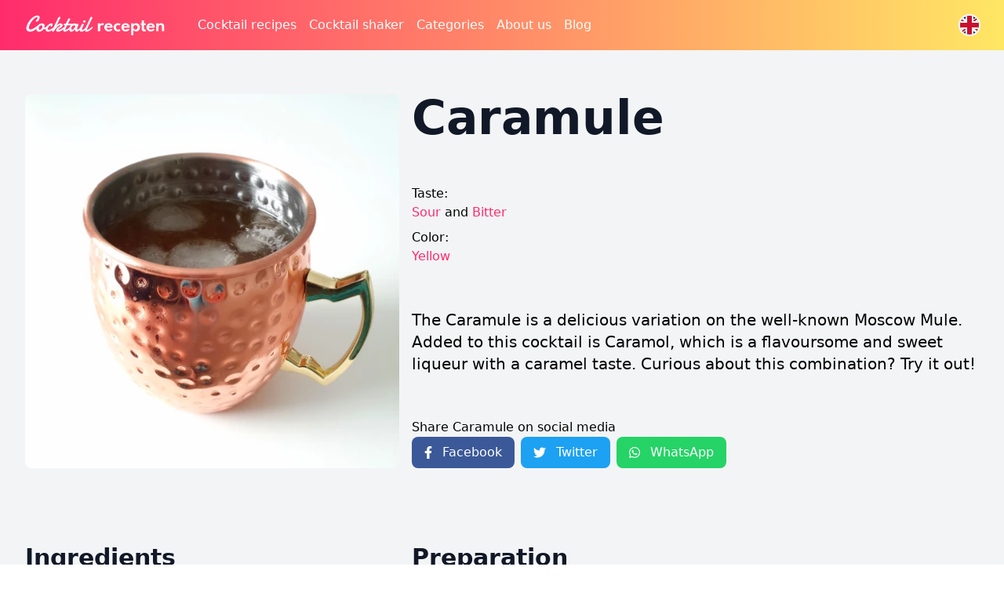

--- FILE ---
content_type: text/html; charset=UTF-8
request_url: https://cocktailrecepten.com/en/recipe/caramule
body_size: 14458
content:
<!DOCTYPE html>
<html lang="en">
    <head>
        <meta charset="utf-8">
        <meta name="viewport" content="width=device-width, initial-scale=1">
        <meta name="csrf-token" content="hMz1X1dbAo6mjcjR827y8ItwBMansdKCb6wCmt3X">

        <!-- Meta tags -->
                <script type="application/ld+json">
            {
                "@context": "https://schema.org/",
                "@type": "Recipe",
                "name": "Caramule",
                "image": [
                    "https://cocktailrecepten.com/storage/uploads/images/recipes/caramule-l_1672137154.webp"
                ],
                                    "aggregateRating": {
                        "@type": "AggregateRating",
                        "ratingValue": "5",
                        "reviewCount": "2"
                    },
                                "datePublished": "2021-03-07 01:18:04",
                "description": "The Caramule is a delicious variation on the well-known Moscow Mule. Added to this cocktail is Caramol, which is a flavoursome and sweet liqueur with a caramel taste. Curious about this combination? Try it out!",
                "prepTime": "PT5M",
                "totalTime": "PT5M",
                "cookTime": "PT5M",
                "recipeYield": "1",
                "recipeCuisine": "Cocktails",
                "recipeCategory": "drinks",
                "keywords": "cocktail, recept, recipe, cocktails, Caramule, ",
                "recipeIngredient": [
                                            "3 drops Angostura bitters"
                                                    ,
                                                                    "10 ml Lemon juice"
                                                    ,
                                                                    "200 ml Ginger beer"
                                                    ,
                                                                    "50 ml Caramol"
                                                            ],
                "recipeInstructions": [
                                            {
                            "@type": "HowToStep",
                            "text": "Take a copper mug and put some ice cubes in it."
                        }
                                                    ,
                                                                    {
                            "@type": "HowToStep",
                            "text": "Pour in the Caramol and also the lemon juice."
                        }
                                                    ,
                                                                    {
                            "@type": "HowToStep",
                            "text": "Add the ginger beer and season with the angostura bitters."
                        }
                                                    ,
                                                                    {
                            "@type": "HowToStep",
                            "text": "Stir once and enjoy!"
                        }
                                                            ], 
                "author": {
                    "@type": "Person",
                    "name": "Cocktailrecepten.com"
                },
                "nutrition": {
                    "@type": "NutritionInformation",
                    "calories": "120"
                }
            }
        </script>
            <meta http-equiv="X-UA-Compatible" content="IE=edge">
<meta name="theme-color" content="#21242a"/>
<meta name="mobile-web-app-capable" content="yes">
<meta name="apple-mobile-web-app-capable" content="yes">

<meta name="title" content="Recipe for a Caramule cocktail">
<meta name="description" content="Recipe for the tastiest Caramule cocktail.">
<meta name="keywords" content="Caramule recipe, Caramule, cocktail, recipe, cocktails, recipes, cocktail recipes, alcohol, liqour, ingredients">
<meta name="robots" content="index, follow" />

<meta property="og:title" content="Recipe for a Caramule cocktail"/>
<meta property="og:image" content="https://cocktailrecepten.com/storage/uploads/images/recipes/caramule-l_1672137154.webp"/>
<meta property="og:url" content="https://cocktailrecepten.com/en/recipe/caramule" />
<meta property="og:site_name" content="Cocktail recepten"/>
<meta property="og:description" content="Recipe for the tastiest Caramule cocktail."/>
<meta property="og:type" content="recipe"/>

<meta name="twitter:card" content="summary">
<meta name="twitter:description" content="Recipe for the tastiest Caramule cocktail.">
<meta name="twitter:title" content="Recipe for a Caramule cocktail">
<meta name="twitter:image" content="https://cocktailrecepten.com/storage/uploads/images/recipes/caramule-l_1672137154.webp" />

<link rel="apple-touch-icon" sizes="57x57" href="/images/icons/device/apple-icon-57x57.png">
<link rel="apple-touch-icon" sizes="60x60" href="/images/icons/device/apple-icon-60x60.png">
<link rel="apple-touch-icon" sizes="72x72" href="/images/icons/device/apple-icon-72x72.png">
<link rel="apple-touch-icon" sizes="76x76" href="/images/icons/device/apple-icon-76x76.png">
<link rel="apple-touch-icon" sizes="114x114" href="/images/icons/device/apple-icon-114x114.png">
<link rel="apple-touch-icon" sizes="120x120" href="/images/icons/device/apple-icon-120x120.png">
<link rel="apple-touch-icon" sizes="144x144" href="/images/icons/device/apple-icon-144x144.png">
<link rel="apple-touch-icon" sizes="152x152" href="/images/icons/device/apple-icon-152x152.png">
<link rel="apple-touch-icon" sizes="180x180" href="/images/icons/device/apple-icon-180x180.png">
<link rel="icon" type="image/png" sizes="192x192"  href="/images/icons/device/android-icon-192x192.png">
<link rel="icon" type="image/png" sizes="32x32" href="/images/icons/device/favicon-32x32.png">
<link rel="icon" type="image/png" sizes="96x96" href="/images/icons/device/favicon-96x96.png">
<link rel="icon" type="image/png" sizes="16x16" href="/images/icons/device/favicon-16x16.png">

<link rel="canonical" href="https://cocktailrecepten.com/en/recipe/caramule"/>

<link rel="manifest" href="/manifest.json" crossorigin="use-credentials">
<meta name="msapplication-TileColor" content="#ffffff">
<meta name="msapplication-TileImage" content="/ms-icon-144x144.png">
<meta name="theme-color" content="#ffffff">

<!-- Impact -->
<meta name='ir-site-verification-token' value='-887889013'>
        <title>Cocktail recepten - Recipe for a Caramule cocktail</title>

        <!-- Fonts -->
        <!-- Regular -->
        <link rel="preload" href="/fonts/nunito/nunito-regular.woff" as="font" type="font/woff" crossorigin="anonymous">
        <link href="/fonts/nunito/nunito-regular.woff" type="font/woff" crossorigin="anonymous">
        <link rel="preload" href="/fonts/nunito/nunito-regular.woff2" as="font" type="font/woff2" crossorigin="anonymous">
        <link href="/fonts/nunito/nunito-regular.woff2" type="font/woff2" crossorigin="anonymous">
        
        <!-- 600 -->
        <link rel="preload" href="/fonts/nunito/nunito-600.woff" as="font" type="font/woff" crossorigin="anonymous">
        <link href="/fonts/nunito/nunito-600.woff" type="font/woff" crossorigin="anonymous">
        <link rel="preload" href="/fonts/nunito/nunito-600.woff2" as="font" type="font/woff2" crossorigin="anonymous">
        <link href="/fonts/nunito/nunito-600.woff2" type="font/woff2" crossorigin="anonymous">
        
        <!-- 700 -->
        <link rel="preload" href="/fonts/nunito/nunito-700.woff" as="font" type="font/woff" crossorigin="anonymous">
        <link href="/fonts/nunito/nunito-700.woff" type="font/woff" crossorigin="anonymous">
        <link rel="preload" href="/fonts/nunito/nunito-700.woff2" as="font" type="font/woff2" crossorigin="anonymous">
        <link href="/fonts/nunito/nunito-700.woff2" type="font/woff2" crossorigin="anonymous">

        <!-- Scripts -->
        <link rel="preload" as="style" href="https://cocktailrecepten.com/build/assets/app.b97e2255.css" /><link rel="stylesheet" href="https://cocktailrecepten.com/build/assets/app.b97e2255.css" />
        <!-- Google Scripts -->
		<script async src="https://www.googletagmanager.com/gtag/js?id=G-DGMMS3D5WY"></script>
	<link rel="modulepreload" href="https://cocktailrecepten.com/build/assets/analytics.2525f884.js" /><script type="module" src="https://cocktailrecepten.com/build/assets/analytics.2525f884.js" defer></script>    </head>
    <body class="antialiased">
        <div class="min-h-screen bg-gray-100">
            <div id="menu-wrapper" class="fixed w-full overflow-hidden bg-gradient z-10">
    <div class="max-w-7xl mx-auto">
        <div class="relative">
            <div class="relative py-3 px-4 sm:px-6 lg:px-8">
                <nav class="relative flex items-center justify-between sm:h-10 md:flex-row lg:justify-start">
                    <div class="flex items-center flex-grow flex-shrink-0 md:flex-grow-0">
                        <div class="flex items-center justify-between w-full md:w-auto">
                            <a href="https://cocktailrecepten.com/en">
                                <span class="sr-only">Homepage</span>
                                <svg id="a" xmlns="http://www.w3.org/2000/svg" width="180px" fill="#fff" viewBox="0 0 191.45 31.51"><defs><style>.e{isolation:isolate;}</style></defs><g id="b" class="e"><path class="d" d="M101.72,13.51v1.51c.16-.29,1.31-1.84,3.21-1.84,1.29,0,2.15,.57,2.15,.57l-1.25,2.56s-.68-.51-1.8-.51c-1.88,0-2.31,1.86-2.31,2.27v5.91h-3.03V13.51h3.03Z"/><path class="d" d="M113.14,13.18c3.15,0,5.59,2.07,5.59,5.5,0,.14-.02,.45-.02,.45h-8.12c0,1.88,1.49,2.76,2.82,2.76s2.03-.35,2.91-1.39l2.19,1.1c-1.15,1.9-3.03,2.7-5.32,2.7-3.15,0-5.73-2.5-5.73-5.59s2.56-5.54,5.69-5.54Zm2.64,4.26c-.16-1.19-1.21-2.07-2.56-2.07-1.49,0-2.48,.98-2.56,2.07h5.12Z"/><path class="d" d="M125.8,13.18c2.35,0,3.54,1.02,3.54,1.02l-1.06,2.09s-.78-.63-2.05-.63c-1.68,0-3.01,1.35-3.01,3.09s1.33,3.09,3.01,3.09c1.27,0,2.05-.63,2.05-.63l1.06,2.09s-1.19,1.02-3.54,1.02c-3.07,0-5.77-2.43-5.77-5.57s2.7-5.57,5.77-5.57Z"/><path class="d" d="M136.19,13.18c3.15,0,5.59,2.07,5.59,5.5,0,.14-.02,.45-.02,.45h-8.12c0,1.88,1.49,2.76,2.82,2.76s2.03-.35,2.91-1.39l2.19,1.1c-1.15,1.9-3.03,2.7-5.32,2.7-3.15,0-5.73-2.5-5.73-5.59s2.56-5.54,5.69-5.54Zm2.64,4.26c-.16-1.19-1.21-2.07-2.56-2.07-1.49,0-2.48,.98-2.56,2.07h5.12Z"/><path class="d" d="M150.48,24.31c-1.55,0-2.86-.72-3.68-1.76v6.75h-3.03V13.51h3.03v1.33c.86-1.02,2.13-1.66,3.68-1.66,3.05,0,5.24,2.46,5.24,5.57s-2.19,5.57-5.24,5.57Zm-.86-8.55c-1.64,0-2.91,1.23-2.91,2.99s1.23,2.99,2.91,2.99,2.91-1.25,2.91-2.99-1.27-2.99-2.91-2.99Z"/><path class="d" d="M158.19,13.51v-3.93h3.03v3.93h2.31v2.29h-2.31v4.24c0,1.04,.27,1.58,.94,1.58,.53,0,.96-.33,.96-.33l.74,2.44s-1.02,.59-2.39,.59c-2.66,0-3.27-1.98-3.27-3.72v-4.79h-1.37v-2.29h1.37Z"/><path class="d" d="M170.28,13.18c3.15,0,5.59,2.07,5.59,5.5,0,.14-.02,.45-.02,.45h-8.12c0,1.88,1.49,2.76,2.82,2.76s2.03-.35,2.91-1.39l2.19,1.1c-1.15,1.9-3.03,2.7-5.32,2.7-3.15,0-5.73-2.5-5.73-5.59s2.56-5.54,5.69-5.54Zm2.64,4.26c-.16-1.19-1.21-2.07-2.56-2.07-1.49,0-2.48,.98-2.56,2.07h5.12Z"/><path class="d" d="M180.94,13.51v1.19c.8-.92,1.96-1.51,3.11-1.51,2.15,0,4.5,1.12,4.5,3.97v6.83h-3.03v-6.02c0-1.33-.78-2.44-2.19-2.44-1.29,0-2.39,1.13-2.39,2.27v6.18h-3.03V13.51h3.03Z"/></g><g id="c" class="e"><path class="d" d="M19.68,5.57c0,.27-.04,.59-.12,.96-.08,.37-.21,.76-.36,1.17-.16,.4-.35,.8-.57,1.2-.22,.4-.47,.76-.76,1.08-.29,.32-.6,.58-.93,.77-.33,.2-.69,.3-1.08,.3-.09,0-.21,0-.35-.02-.14-.02-.29-.05-.43-.1s-.27-.14-.37-.24c-.1-.11-.15-.25-.15-.43,0-.12,.03-.26,.1-.41,.06-.16,.18-.34,.35-.55,.18-.2,.37-.43,.58-.7,.21-.27,.39-.55,.56-.85,.17-.3,.31-.59,.42-.87,.11-.29,.17-.54,.17-.77,0-.29-.07-.51-.2-.69-.13-.17-.36-.26-.69-.26-.42,0-.9,.14-1.43,.41-.53,.28-1.09,.65-1.67,1.14-.58,.48-1.17,1.05-1.77,1.69-.6,.64-1.18,1.33-1.74,2.07-.56,.73-1.09,1.5-1.59,2.29-.5,.79-.93,1.57-1.3,2.35-.37,.77-.66,1.52-.87,2.23s-.32,1.36-.32,1.94c0,.72,.19,1.29,.58,1.73s1.02,.65,1.9,.65c.41,0,1.03-.16,1.84-.48,.82-.32,1.5-.64,2.04-.96,.55-.32,1.1-.67,1.65-1.06,.56-.39,1.08-.76,1.59-1.12,.5-.36,.96-.68,1.37-.97,.41-.29,.75-.49,1.02-.61,.05-.04,.11-.06,.18-.06,.15,0,.25,.12,.3,.36,.05,.24,.08,.51,.08,.82,0,.17-.02,.37-.07,.61s-.18,.52-.42,.83c-.11,.13-.31,.34-.61,.65-.29,.3-.66,.65-1.11,1.03-.44,.38-.95,.78-1.52,1.2s-1.19,.79-1.85,1.14c-.66,.34-1.52,.68-2.57,1.02-1.05,.33-1.96,.5-2.74,.5-.92,0-1.7-.11-2.35-.33-.65-.22-1.18-.53-1.59-.92-.41-.39-.72-.86-.91-1.41-.19-.55-.29-1.14-.29-1.79,0-.81,.12-1.67,.37-2.6,.25-.92,.59-1.86,1.03-2.82,.44-.95,.96-1.91,1.56-2.86,.6-.95,1.27-1.87,1.99-2.74,.72-.87,1.49-1.68,2.31-2.43,.82-.75,1.65-1.4,2.51-1.95,.86-.55,1.72-.98,2.58-1.3,.87-.31,1.72-.47,2.55-.47,.41,0,.81,.05,1.18,.14,.37,.09,.7,.24,.98,.45,.28,.21,.5,.48,.66,.82,.16,.34,.24,.76,.24,1.25Z"/><path class="d" d="M22.85,13.48c.37,0,.77,.05,1.2,.15,.43,.1,.82,.27,1.19,.5,.36,.24,.67,.55,.91,.94,.24,.39,.36,.87,.36,1.44,0,.3-.04,.63-.12,1.01s-.2,.77-.35,1.19c.1,.12,.21,.2,.34,.25s.27,.07,.41,.07c.21,0,.44-.06,.69-.18,.25-.12,.51-.27,.77-.46,.27-.19,.53-.4,.8-.63,.27-.24,.52-.47,.75-.71,.24-.24,.45-.46,.64-.67,.19-.21,.35-.39,.48-.54,.07-.07,.15-.1,.25-.1,.14,0,.26,.07,.37,.21s.16,.34,.16,.6-.08,.55-.23,.89c-.15,.33-.44,.68-.85,1.05-.24,.26-.51,.55-.81,.89-.3,.33-.63,.65-.97,.94-.34,.29-.7,.55-1.08,.75-.37,.21-.75,.31-1.12,.31-.26,0-.5-.04-.75-.12s-.49-.21-.73-.38c-.35,.55-.76,1.05-1.21,1.51s-.96,.84-1.51,1.17c-.56,.32-1.16,.58-1.8,.76-.64,.18-1.33,.27-2.06,.27-.28,0-.6-.05-.96-.16-.36-.11-.71-.29-1.04-.54-.33-.25-.61-.58-.83-.98s-.34-.9-.34-1.48c0-.39,.06-.87,.19-1.42,.13-.55,.32-1.12,.58-1.7s.59-1.17,.99-1.74c.4-.58,.87-1.09,1.42-1.55s1.18-.83,1.89-1.11c.71-.28,1.5-.42,2.36-.42Zm-.77,2.6c-.46,0-.91,.12-1.34,.35-.43,.23-.81,.54-1.14,.92-.33,.38-.59,.81-.79,1.28-.2,.48-.3,.97-.3,1.47,0,.19,.01,.39,.04,.61,.03,.22,.09,.43,.18,.62,.09,.19,.23,.35,.41,.48,.18,.13,.41,.19,.71,.19,.45,0,.89-.12,1.32-.36,.43-.24,.81-.56,1.14-.94,.33-.39,.6-.83,.8-1.32,.2-.49,.29-.99,.29-1.49,0-.2-.01-.4-.04-.61s-.08-.41-.18-.58c-.09-.18-.23-.32-.41-.44-.18-.11-.42-.17-.72-.17Z"/><path class="d" d="M37.27,14.84c0,.31-.04,.64-.1,1.01s-.18,.72-.34,1.04c-.16,.32-.36,.6-.61,.81s-.55,.32-.92,.32c-.2,0-.32-.03-.38-.09-.05-.06-.08-.16-.08-.31,0-.09,0-.22,0-.39,0-.17,0-.34,0-.49,0-.18-.02-.33-.07-.45-.05-.12-.17-.18-.37-.18-.23,0-.48,.09-.76,.26-.28,.17-.56,.4-.84,.67-.28,.28-.55,.59-.82,.94s-.5,.7-.72,1.06c-.21,.36-.38,.71-.5,1.04-.12,.33-.18,.62-.18,.86,0,.34,.12,.61,.36,.81,.24,.2,.57,.29,.98,.29,.44,0,.92-.07,1.42-.22s1-.33,1.5-.56c.5-.23,.98-.47,1.44-.74,.46-.27,.88-.52,1.26-.76,.38-.24,.7-.45,.95-.62s.42-.28,.5-.32c.16-.08,.31-.12,.44-.12,.12,0,.22,.03,.3,.08,.08,.05,.15,.12,.2,.19,.05,.07,.08,.15,.1,.24,.02,.08,.03,.15,.03,.21,0,.09,0,.19-.03,.32-.02,.12-.09,.26-.22,.42-.05,.06-.21,.21-.48,.45-.27,.24-.62,.52-1.05,.85-.43,.32-.92,.67-1.48,1.04s-1.15,.71-1.79,1.01c-.63,.3-1.29,.56-1.97,.76-.68,.2-1.35,.3-2.01,.3-.5,0-.95-.08-1.34-.24s-.72-.37-.98-.64c-.27-.27-.47-.59-.6-.95-.14-.36-.21-.75-.21-1.15,0-.44,.1-.95,.31-1.53,.21-.58,.49-1.16,.86-1.76s.79-1.19,1.28-1.77,1.03-1.1,1.6-1.55c.58-.45,1.18-.82,1.8-1.09,.62-.28,1.26-.41,1.9-.41,.22,0,.42,.02,.61,.07,.19,.05,.36,.13,.5,.23,.14,.1,.26,.24,.34,.42,.08,.18,.13,.39,.13,.63Z"/><path class="d" d="M42.45,16.65c.37-.38,.77-.76,1.19-1.14,.42-.38,.86-.72,1.31-1.02,.46-.3,.94-.54,1.44-.73s1.03-.28,1.58-.28c.32,0,.66,.04,1,.11s.66,.19,.94,.36,.51,.38,.69,.65c.18,.27,.27,.59,.27,.97,0,.63-.15,1.2-.44,1.71-.29,.51-.67,.97-1.13,1.37-.46,.4-.98,.76-1.54,1.07-.57,.31-1.12,.57-1.66,.79-.14,.06-.27,.14-.38,.23-.12,.09-.22,.19-.3,.29-.08,.1-.15,.21-.2,.31-.05,.1-.07,.19-.07,.26,0,.12,.04,.22,.11,.3,.07,.08,.2,.12,.39,.12,.36,0,.78-.07,1.24-.22s1-.37,1.62-.67c.62-.3,1.32-.68,2.11-1.14,.79-.46,1.71-1.01,2.74-1.64,.17-.1,.32-.15,.47-.15,.19,0,.33,.07,.44,.21s.16,.32,.16,.55c0,.28-.1,.59-.3,.94-.2,.35-.54,.68-1.01,1-.66,.4-1.33,.82-2.02,1.25-.69,.43-1.4,.83-2.13,1.19s-1.48,.65-2.24,.89c-.77,.23-1.55,.35-2.36,.35-1.4,0-2.1-.61-2.1-1.82,0-.64,.14-1.2,.41-1.69,.27-.49,.6-.91,.99-1.28,.39-.36,.79-.68,1.22-.94,.42-.26,.79-.49,1.09-.7,.24-.14,.46-.29,.66-.44,.21-.16,.39-.32,.55-.49,.16-.17,.29-.34,.38-.51,.09-.17,.14-.35,.14-.52,0-.29-.13-.43-.4-.43-.98,0-2.36,.95-4.13,2.85-.4,.43-.77,.85-1.11,1.26-.33,.41-.65,.81-.94,1.2s-.57,.77-.83,1.14-.53,.72-.78,1.06c-.77,.87-1.45,1.3-2.05,1.3-.29,0-.49-.05-.62-.16s-.19-.3-.19-.58v-.12s0-.08,.01-.13c.02-.2,.1-.5,.25-.9s.33-.86,.55-1.37c.22-.51,.47-1.06,.74-1.64,.27-.58,.54-1.15,.8-1.7,.27-.56,.52-1.08,.75-1.56,.24-.49,.43-.89,.59-1.22l4.66-9.52c.06-.13,.15-.25,.27-.37s.26-.22,.41-.32c.15-.09,.31-.17,.49-.22s.35-.08,.52-.08c.44,0,.75,.08,.92,.25,.17,.17,.26,.37,.26,.6,0,.22-.05,.44-.16,.68-.1,.24-.22,.46-.36,.66-.41,.74-.82,1.52-1.23,2.35s-.81,1.68-1.22,2.53-.81,1.7-1.22,2.53c-.41,.83-.83,1.62-1.25,2.35Z"/><path class="d" d="M57.03,16c-.36,.71-.71,1.4-1.03,2.07-.32,.67-.63,1.3-.92,1.87-.12,.24-.23,.51-.35,.82-.11,.31-.17,.58-.17,.82,0,.14,.03,.25,.1,.33,.06,.08,.17,.12,.32,.12,.21,0,.47-.06,.78-.18,.32-.12,.65-.29,1.02-.49,.36-.2,.75-.43,1.15-.69,.4-.26,.8-.53,1.19-.81,.39-.28,.76-.56,1.11-.84,.35-.28,.67-.54,.94-.77,.16-.11,.3-.16,.44-.16,.17,0,.3,.07,.41,.22,.11,.15,.16,.33,.16,.56s-.05,.46-.16,.69c-.11,.24-.31,.47-.59,.69-.64,.58-1.29,1.13-1.94,1.65s-1.3,.98-1.95,1.38c-.64,.4-1.28,.72-1.91,.95-.63,.24-1.24,.35-1.83,.35-.39,0-.72-.05-.99-.16s-.48-.25-.64-.43-.28-.39-.35-.63c-.07-.24-.1-.5-.1-.78,0-.49,.08-1,.25-1.54,.17-.53,.35-1.01,.56-1.43,.29-.61,.59-1.21,.88-1.82,.29-.6,.57-1.18,.85-1.73h-.63c-.55,0-.93-.09-1.14-.27-.21-.18-.31-.38-.31-.6,0-.1,.03-.22,.1-.36,.06-.14,.16-.28,.28-.4,.12-.12,.27-.23,.45-.32,.18-.09,.38-.13,.61-.13h1.59l3.11-6.18c.2-.37,.44-.64,.73-.8,.29-.16,.59-.24,.91-.24,.29,0,.57,.08,.81,.24,.25,.16,.37,.42,.37,.78,0,.19-.04,.38-.13,.57-.08,.19-.19,.42-.33,.67-.09,.17-.2,.37-.32,.6-.13,.23-.26,.48-.41,.74-.14,.26-.29,.53-.44,.82-.15,.29-.3,.56-.45,.83-.33,.63-.69,1.29-1.06,1.99h4.81c.24,0,.45,.01,.65,.04,.2,.02,.37,.07,.51,.15s.25,.17,.33,.3c.08,.13,.12,.3,.12,.52,0,.11-.02,.22-.05,.32s-.1,.21-.19,.29c-.09,.09-.22,.16-.38,.22s-.37,.1-.63,.12l-6.14,.04Z"/><path class="d" d="M76.49,19.96c-.18,.17-.41,.4-.71,.69-.3,.3-.63,.61-1.01,.96s-.78,.69-1.21,1.04c-.43,.35-.87,.67-1.31,.95-.45,.29-.89,.52-1.32,.7-.43,.18-.84,.27-1.22,.27-.34,0-.64-.07-.89-.22s-.45-.34-.61-.58c-.16-.24-.28-.5-.36-.8-.08-.3-.12-.61-.12-.92,0-.21,.02-.41,.04-.61,.03-.2,.08-.39,.15-.57-.3,.41-.65,.84-1.04,1.28-.39,.44-.81,.84-1.25,1.2-.45,.36-.92,.65-1.4,.89-.49,.23-.98,.35-1.48,.35-.26,0-.55-.05-.89-.16-.34-.1-.66-.27-.97-.51-.31-.24-.56-.54-.77-.92-.21-.37-.31-.83-.31-1.37,0-.4,.06-.89,.18-1.45,.12-.56,.31-1.14,.56-1.75,.25-.6,.57-1.2,.96-1.79s.85-1.12,1.38-1.59,1.14-.85,1.82-1.14c.68-.29,1.44-.44,2.27-.44,.43,0,.81,.05,1.14,.16,.33,.11,.6,.23,.83,.35,.26,.16,.48,.33,.68,.52,.17-.09,.34-.17,.52-.25,.15-.07,.3-.13,.46-.18s.3-.08,.42-.08c.37,0,.68,.1,.92,.31s.35,.43,.35,.68c0,.07,0,.12-.01,.16-.05,.19-.13,.42-.23,.71-.1,.29-.22,.6-.35,.95s-.26,.71-.39,1.09-.25,.75-.36,1.11c-.11,.36-.2,.71-.27,1.03-.07,.32-.1,.59-.1,.82,0,.29,.05,.54,.15,.73,.1,.19,.27,.29,.5,.29,.15,0,.32-.05,.52-.14,.2-.09,.42-.22,.66-.38,.24-.16,.48-.34,.73-.54s.49-.41,.73-.61c.55-.49,1.14-1.05,1.76-1.68,.16-.13,.31-.19,.46-.19,.2,0,.36,.1,.49,.29s.2,.41,.2,.64c0,.28-.09,.51-.28,.69Zm-10.23-3.81c-.46,0-.91,.12-1.34,.35-.43,.24-.82,.55-1.15,.93-.33,.38-.6,.81-.8,1.29-.2,.48-.29,.96-.29,1.44,0,.2,.01,.4,.04,.61,.02,.21,.08,.41,.17,.58,.09,.18,.21,.32,.38,.44,.16,.12,.38,.18,.66,.18,.22,0,.47-.1,.76-.29,.29-.19,.59-.44,.9-.74,.31-.3,.61-.63,.91-.99,.29-.36,.56-.71,.8-1.06,.24-.34,.43-.65,.58-.93,.15-.28,.22-.48,.22-.6,0-.19-.06-.36-.19-.51s-.29-.28-.47-.39-.39-.19-.6-.24-.4-.08-.55-.08Z"/><path class="d" d="M76.88,14.76c.17-.28,.36-.47,.58-.59,.22-.12,.44-.18,.66-.18,.37,0,.7,.12,.97,.36,.27,.24,.41,.55,.41,.92,0,.09-.02,.18-.04,.27-.01,.09-.05,.18-.1,.27-.14,.26-.25,.47-.34,.65-.09,.18-.17,.34-.24,.49-.07,.15-.15,.3-.21,.45-.07,.15-.15,.32-.25,.53-.12,.25-.25,.51-.4,.8-.15,.29-.29,.59-.42,.89-.13,.31-.25,.61-.34,.9-.09,.3-.14,.57-.14,.81,0,.27,.07,.44,.2,.52,.13,.08,.32,.13,.57,.13,.28,0,.56-.06,.86-.18s.6-.27,.91-.46c.3-.19,.6-.4,.9-.64,.29-.24,.57-.48,.83-.73,.26-.25,.5-.48,.72-.71,.22-.23,.41-.43,.55-.6,.2-.19,.39-.28,.59-.28,.18,0,.32,.08,.43,.24,.11,.16,.17,.36,.17,.6,0,.23-.06,.47-.17,.72-.11,.26-.3,.5-.55,.72-.5,.51-1.01,1-1.54,1.47-.52,.47-1.06,.88-1.6,1.24s-1.09,.65-1.65,.86c-.55,.22-1.11,.33-1.67,.33-.8,0-1.42-.2-1.88-.61-.46-.41-.69-1.04-.69-1.91,0-.45,.06-.9,.19-1.33,.13-.43,.28-.85,.46-1.26s.36-.8,.56-1.18c.2-.38,.36-.74,.5-1.08,.05-.13,.14-.32,.26-.59s.25-.54,.39-.81c.16-.32,.33-.67,.5-1.03Zm1.62-3.32c0-.23,.04-.46,.12-.7,.08-.24,.21-.46,.38-.66,.17-.2,.38-.36,.63-.49s.55-.19,.89-.19c.57,0,.97,.11,1.2,.33,.23,.22,.34,.5,.34,.83,0,.19-.04,.39-.11,.62-.07,.23-.18,.44-.33,.63s-.34,.35-.58,.48c-.24,.13-.52,.19-.84,.19-.61,0-1.04-.1-1.28-.29s-.38-.45-.41-.76Z"/><path class="d" d="M84.51,19.95c-.11,.23-.21,.49-.32,.79-.1,.3-.15,.57-.15,.8,0,.15,.03,.27,.09,.35,.06,.09,.17,.13,.34,.13,.21,0,.46-.06,.77-.18,.31-.12,.64-.29,1-.49,.36-.2,.73-.43,1.12-.69,.39-.26,.77-.53,1.16-.81,.38-.28,.75-.56,1.1-.84,.35-.28,.66-.54,.94-.77,.08-.07,.17-.12,.28-.15,.11-.03,.2-.04,.28-.04,.2,0,.36,.07,.49,.21s.19,.32,.19,.55c0,.21-.07,.44-.21,.69s-.38,.51-.72,.75c-.63,.58-1.26,1.13-1.9,1.65s-1.28,.98-1.91,1.38c-.63,.4-1.26,.72-1.89,.95-.62,.24-1.23,.35-1.82,.35-.4,0-.74-.05-1.01-.16-.27-.11-.49-.26-.65-.44-.16-.19-.28-.41-.35-.66-.07-.26-.1-.53-.1-.81,0-.48,.07-.98,.21-1.48s.31-.97,.51-1.4c.34-.77,.69-1.53,1.05-2.29,.35-.76,.68-1.45,.97-2.08l4.47-9.52c.18-.38,.42-.65,.72-.81,.3-.16,.6-.24,.91-.24s.58,.08,.83,.25c.25,.17,.38,.44,.38,.81,0,.18-.04,.36-.13,.56s-.19,.41-.32,.63c-.25,.46-.54,1.03-.88,1.7s-.7,1.4-1.09,2.18c-.39,.79-.79,1.61-1.2,2.46-.41,.85-.81,1.68-1.2,2.49s-.75,1.57-1.09,2.29c-.34,.72-.63,1.35-.88,1.88Z"/></g></svg>                            </a>
                            <div class="-mr-2 flex items-center md:hidden">
                                <button id="menu-open" type="button" class="bg-white rounded-md p-2 inline-flex items-center justify-center text-gray-400 hover:text-gray-500 hover:bg-gray-100" aria-expanded="false">
                                    <span class="sr-only">Open the main menu</span>
                                    <svg class="h-6 w-6" xmlns="http://www.w3.org/2000/svg" fill="none" viewBox="0 0 24 24" stroke-width="2" stroke="currentColor" aria-hidden="true">
                                        <path stroke-linecap="round" stroke-linejoin="round" d="M4 6h16M4 12h16M4 18h16"></path>
                                    </svg>
                                </button>
                            </div>
                        </div>
                    </div>
                    <div class="hidden md:grow md:flex md:ml-10 md:space-x-4 align-middle">
                        <a href="https://cocktailrecepten.com/en/recipes" class="font-normal text-base text-white hover:underline hover:underline-offset-4">Cocktail recipes</a>
<a href="https://cocktailrecepten.com/en/shaker" class="font-normal text-base text-white hover:underline hover:underline-offset-4">Cocktail shaker</a>
<a href="https://cocktailrecepten.com/en/categories" class="font-normal text-base text-white hover:underline hover:underline-offset-4">Categories</a>
<a href="https://cocktailrecepten.com/en/about-us" class="font-normal text-base text-white hover:underline hover:underline-offset-4">About us</a>
<a href="https://cocktailrecepten.com/blog/" class="font-normal text-base text-white hover:underline hover:underline-offset-4">Blog</a> 
                    </div>
                    <div class="hidden md:flex justify-items-end md:space-x-4 align-middle">
                        <div class="relative inline-block text-left">
        <div class="h-6 w-6 rounded-full ring-2 ring-white overflow-hidden">
            <button type="button" class="h-6 w-6 overflow-hidden" id="menu-lang-toggle" aria-expanded="false" aria-haspopup="true">
                <svg xmlns="http://www.w3.org/2000/svg" id="flag-icons-gb" class="position-relative -ml-2 -mt-2 w-10 h-10 rounded-full" viewBox="0 0 640 480" alt="" aria-hidden="true">
        <path fill="#012169" d="M0 0h640v480H0z"/>
        <path fill="#FFF" d="m75 0 244 181L562 0h78v62L400 241l240 178v61h-80L320 301 81 480H0v-60l239-178L0 64V0h75z"/>
        <path fill="#C8102E" d="m424 281 216 159v40L369 281h55zm-184 20 6 35L54 480H0l240-179zM640 0v3L391 191l2-44L590 0h50zM0 0l239 176h-60L0 42V0z"/>
        <path fill="#FFF" d="M241 0v480h160V0H241zM0 160v160h640V160H0z"/>
        <path fill="#C8102E" d="M0 193v96h640v-96H0zM273 0v480h96V0h-96z"/>
    </svg>
                <span class="sr-only">Language selection, selected <span lang="en">English</span></span>
            </button>
        </div>
        <div class="hidden origin-top-right absolute -right-6 mt-2 rounded-md shadow-lg bg-white ring-1 ring-black ring-opacity-5 divide-y divide-gray-100 z-30"  role="menu" aria-orientation="vertical" aria-labelledby="menu-button" tabindex="-1" id="menu-lang">
                                                                                                <a href="/recept/caramule" hreflang="nl" class="text-gray-700 block px-4 py-2 text-sm" role="menuitem">
                            <svg xmlns="http://www.w3.org/2000/svg" id="flag-icons-nl" class="position-relative w-10 h-10" viewBox="0 0 640 480" alt="" aria-hidden="true">
        <path fill="#21468b" d="M0 0h640v480H0z"/>
        <path fill="#fff" d="M0 0h640v320H0z"/>
        <path fill="#ae1c28" d="M0 0h640v160H0z"/>
    </svg>
                            <span class="sr-only" lang="nl">Nederlands</span>
                        </a>
                                                                                    </div>
    </div>
                    </div>
                </nav>
            </div>
            <div id="menu-mobile" class="absolute z-10 top-0 inset-x-0 p-2 transition transform origin-top-right hidden md:hidden">
                <div class="rounded-lg shadow-md bg-white ring-1 ring-black ring-opacity-5 overflow-hidden">
                    <div class="px-5 pt-4 flex items-center justify-between">
                        <div>
                            <svg id="a" xmlns="http://www.w3.org/2000/svg" width="180px" fill="#000" viewBox="0 0 191.45 31.51"><defs><style>.e{isolation:isolate;}</style></defs><g id="b" class="e"><path class="d" d="M101.72,13.51v1.51c.16-.29,1.31-1.84,3.21-1.84,1.29,0,2.15,.57,2.15,.57l-1.25,2.56s-.68-.51-1.8-.51c-1.88,0-2.31,1.86-2.31,2.27v5.91h-3.03V13.51h3.03Z"/><path class="d" d="M113.14,13.18c3.15,0,5.59,2.07,5.59,5.5,0,.14-.02,.45-.02,.45h-8.12c0,1.88,1.49,2.76,2.82,2.76s2.03-.35,2.91-1.39l2.19,1.1c-1.15,1.9-3.03,2.7-5.32,2.7-3.15,0-5.73-2.5-5.73-5.59s2.56-5.54,5.69-5.54Zm2.64,4.26c-.16-1.19-1.21-2.07-2.56-2.07-1.49,0-2.48,.98-2.56,2.07h5.12Z"/><path class="d" d="M125.8,13.18c2.35,0,3.54,1.02,3.54,1.02l-1.06,2.09s-.78-.63-2.05-.63c-1.68,0-3.01,1.35-3.01,3.09s1.33,3.09,3.01,3.09c1.27,0,2.05-.63,2.05-.63l1.06,2.09s-1.19,1.02-3.54,1.02c-3.07,0-5.77-2.43-5.77-5.57s2.7-5.57,5.77-5.57Z"/><path class="d" d="M136.19,13.18c3.15,0,5.59,2.07,5.59,5.5,0,.14-.02,.45-.02,.45h-8.12c0,1.88,1.49,2.76,2.82,2.76s2.03-.35,2.91-1.39l2.19,1.1c-1.15,1.9-3.03,2.7-5.32,2.7-3.15,0-5.73-2.5-5.73-5.59s2.56-5.54,5.69-5.54Zm2.64,4.26c-.16-1.19-1.21-2.07-2.56-2.07-1.49,0-2.48,.98-2.56,2.07h5.12Z"/><path class="d" d="M150.48,24.31c-1.55,0-2.86-.72-3.68-1.76v6.75h-3.03V13.51h3.03v1.33c.86-1.02,2.13-1.66,3.68-1.66,3.05,0,5.24,2.46,5.24,5.57s-2.19,5.57-5.24,5.57Zm-.86-8.55c-1.64,0-2.91,1.23-2.91,2.99s1.23,2.99,2.91,2.99,2.91-1.25,2.91-2.99-1.27-2.99-2.91-2.99Z"/><path class="d" d="M158.19,13.51v-3.93h3.03v3.93h2.31v2.29h-2.31v4.24c0,1.04,.27,1.58,.94,1.58,.53,0,.96-.33,.96-.33l.74,2.44s-1.02,.59-2.39,.59c-2.66,0-3.27-1.98-3.27-3.72v-4.79h-1.37v-2.29h1.37Z"/><path class="d" d="M170.28,13.18c3.15,0,5.59,2.07,5.59,5.5,0,.14-.02,.45-.02,.45h-8.12c0,1.88,1.49,2.76,2.82,2.76s2.03-.35,2.91-1.39l2.19,1.1c-1.15,1.9-3.03,2.7-5.32,2.7-3.15,0-5.73-2.5-5.73-5.59s2.56-5.54,5.69-5.54Zm2.64,4.26c-.16-1.19-1.21-2.07-2.56-2.07-1.49,0-2.48,.98-2.56,2.07h5.12Z"/><path class="d" d="M180.94,13.51v1.19c.8-.92,1.96-1.51,3.11-1.51,2.15,0,4.5,1.12,4.5,3.97v6.83h-3.03v-6.02c0-1.33-.78-2.44-2.19-2.44-1.29,0-2.39,1.13-2.39,2.27v6.18h-3.03V13.51h3.03Z"/></g><g id="c" class="e"><path class="d" d="M19.68,5.57c0,.27-.04,.59-.12,.96-.08,.37-.21,.76-.36,1.17-.16,.4-.35,.8-.57,1.2-.22,.4-.47,.76-.76,1.08-.29,.32-.6,.58-.93,.77-.33,.2-.69,.3-1.08,.3-.09,0-.21,0-.35-.02-.14-.02-.29-.05-.43-.1s-.27-.14-.37-.24c-.1-.11-.15-.25-.15-.43,0-.12,.03-.26,.1-.41,.06-.16,.18-.34,.35-.55,.18-.2,.37-.43,.58-.7,.21-.27,.39-.55,.56-.85,.17-.3,.31-.59,.42-.87,.11-.29,.17-.54,.17-.77,0-.29-.07-.51-.2-.69-.13-.17-.36-.26-.69-.26-.42,0-.9,.14-1.43,.41-.53,.28-1.09,.65-1.67,1.14-.58,.48-1.17,1.05-1.77,1.69-.6,.64-1.18,1.33-1.74,2.07-.56,.73-1.09,1.5-1.59,2.29-.5,.79-.93,1.57-1.3,2.35-.37,.77-.66,1.52-.87,2.23s-.32,1.36-.32,1.94c0,.72,.19,1.29,.58,1.73s1.02,.65,1.9,.65c.41,0,1.03-.16,1.84-.48,.82-.32,1.5-.64,2.04-.96,.55-.32,1.1-.67,1.65-1.06,.56-.39,1.08-.76,1.59-1.12,.5-.36,.96-.68,1.37-.97,.41-.29,.75-.49,1.02-.61,.05-.04,.11-.06,.18-.06,.15,0,.25,.12,.3,.36,.05,.24,.08,.51,.08,.82,0,.17-.02,.37-.07,.61s-.18,.52-.42,.83c-.11,.13-.31,.34-.61,.65-.29,.3-.66,.65-1.11,1.03-.44,.38-.95,.78-1.52,1.2s-1.19,.79-1.85,1.14c-.66,.34-1.52,.68-2.57,1.02-1.05,.33-1.96,.5-2.74,.5-.92,0-1.7-.11-2.35-.33-.65-.22-1.18-.53-1.59-.92-.41-.39-.72-.86-.91-1.41-.19-.55-.29-1.14-.29-1.79,0-.81,.12-1.67,.37-2.6,.25-.92,.59-1.86,1.03-2.82,.44-.95,.96-1.91,1.56-2.86,.6-.95,1.27-1.87,1.99-2.74,.72-.87,1.49-1.68,2.31-2.43,.82-.75,1.65-1.4,2.51-1.95,.86-.55,1.72-.98,2.58-1.3,.87-.31,1.72-.47,2.55-.47,.41,0,.81,.05,1.18,.14,.37,.09,.7,.24,.98,.45,.28,.21,.5,.48,.66,.82,.16,.34,.24,.76,.24,1.25Z"/><path class="d" d="M22.85,13.48c.37,0,.77,.05,1.2,.15,.43,.1,.82,.27,1.19,.5,.36,.24,.67,.55,.91,.94,.24,.39,.36,.87,.36,1.44,0,.3-.04,.63-.12,1.01s-.2,.77-.35,1.19c.1,.12,.21,.2,.34,.25s.27,.07,.41,.07c.21,0,.44-.06,.69-.18,.25-.12,.51-.27,.77-.46,.27-.19,.53-.4,.8-.63,.27-.24,.52-.47,.75-.71,.24-.24,.45-.46,.64-.67,.19-.21,.35-.39,.48-.54,.07-.07,.15-.1,.25-.1,.14,0,.26,.07,.37,.21s.16,.34,.16,.6-.08,.55-.23,.89c-.15,.33-.44,.68-.85,1.05-.24,.26-.51,.55-.81,.89-.3,.33-.63,.65-.97,.94-.34,.29-.7,.55-1.08,.75-.37,.21-.75,.31-1.12,.31-.26,0-.5-.04-.75-.12s-.49-.21-.73-.38c-.35,.55-.76,1.05-1.21,1.51s-.96,.84-1.51,1.17c-.56,.32-1.16,.58-1.8,.76-.64,.18-1.33,.27-2.06,.27-.28,0-.6-.05-.96-.16-.36-.11-.71-.29-1.04-.54-.33-.25-.61-.58-.83-.98s-.34-.9-.34-1.48c0-.39,.06-.87,.19-1.42,.13-.55,.32-1.12,.58-1.7s.59-1.17,.99-1.74c.4-.58,.87-1.09,1.42-1.55s1.18-.83,1.89-1.11c.71-.28,1.5-.42,2.36-.42Zm-.77,2.6c-.46,0-.91,.12-1.34,.35-.43,.23-.81,.54-1.14,.92-.33,.38-.59,.81-.79,1.28-.2,.48-.3,.97-.3,1.47,0,.19,.01,.39,.04,.61,.03,.22,.09,.43,.18,.62,.09,.19,.23,.35,.41,.48,.18,.13,.41,.19,.71,.19,.45,0,.89-.12,1.32-.36,.43-.24,.81-.56,1.14-.94,.33-.39,.6-.83,.8-1.32,.2-.49,.29-.99,.29-1.49,0-.2-.01-.4-.04-.61s-.08-.41-.18-.58c-.09-.18-.23-.32-.41-.44-.18-.11-.42-.17-.72-.17Z"/><path class="d" d="M37.27,14.84c0,.31-.04,.64-.1,1.01s-.18,.72-.34,1.04c-.16,.32-.36,.6-.61,.81s-.55,.32-.92,.32c-.2,0-.32-.03-.38-.09-.05-.06-.08-.16-.08-.31,0-.09,0-.22,0-.39,0-.17,0-.34,0-.49,0-.18-.02-.33-.07-.45-.05-.12-.17-.18-.37-.18-.23,0-.48,.09-.76,.26-.28,.17-.56,.4-.84,.67-.28,.28-.55,.59-.82,.94s-.5,.7-.72,1.06c-.21,.36-.38,.71-.5,1.04-.12,.33-.18,.62-.18,.86,0,.34,.12,.61,.36,.81,.24,.2,.57,.29,.98,.29,.44,0,.92-.07,1.42-.22s1-.33,1.5-.56c.5-.23,.98-.47,1.44-.74,.46-.27,.88-.52,1.26-.76,.38-.24,.7-.45,.95-.62s.42-.28,.5-.32c.16-.08,.31-.12,.44-.12,.12,0,.22,.03,.3,.08,.08,.05,.15,.12,.2,.19,.05,.07,.08,.15,.1,.24,.02,.08,.03,.15,.03,.21,0,.09,0,.19-.03,.32-.02,.12-.09,.26-.22,.42-.05,.06-.21,.21-.48,.45-.27,.24-.62,.52-1.05,.85-.43,.32-.92,.67-1.48,1.04s-1.15,.71-1.79,1.01c-.63,.3-1.29,.56-1.97,.76-.68,.2-1.35,.3-2.01,.3-.5,0-.95-.08-1.34-.24s-.72-.37-.98-.64c-.27-.27-.47-.59-.6-.95-.14-.36-.21-.75-.21-1.15,0-.44,.1-.95,.31-1.53,.21-.58,.49-1.16,.86-1.76s.79-1.19,1.28-1.77,1.03-1.1,1.6-1.55c.58-.45,1.18-.82,1.8-1.09,.62-.28,1.26-.41,1.9-.41,.22,0,.42,.02,.61,.07,.19,.05,.36,.13,.5,.23,.14,.1,.26,.24,.34,.42,.08,.18,.13,.39,.13,.63Z"/><path class="d" d="M42.45,16.65c.37-.38,.77-.76,1.19-1.14,.42-.38,.86-.72,1.31-1.02,.46-.3,.94-.54,1.44-.73s1.03-.28,1.58-.28c.32,0,.66,.04,1,.11s.66,.19,.94,.36,.51,.38,.69,.65c.18,.27,.27,.59,.27,.97,0,.63-.15,1.2-.44,1.71-.29,.51-.67,.97-1.13,1.37-.46,.4-.98,.76-1.54,1.07-.57,.31-1.12,.57-1.66,.79-.14,.06-.27,.14-.38,.23-.12,.09-.22,.19-.3,.29-.08,.1-.15,.21-.2,.31-.05,.1-.07,.19-.07,.26,0,.12,.04,.22,.11,.3,.07,.08,.2,.12,.39,.12,.36,0,.78-.07,1.24-.22s1-.37,1.62-.67c.62-.3,1.32-.68,2.11-1.14,.79-.46,1.71-1.01,2.74-1.64,.17-.1,.32-.15,.47-.15,.19,0,.33,.07,.44,.21s.16,.32,.16,.55c0,.28-.1,.59-.3,.94-.2,.35-.54,.68-1.01,1-.66,.4-1.33,.82-2.02,1.25-.69,.43-1.4,.83-2.13,1.19s-1.48,.65-2.24,.89c-.77,.23-1.55,.35-2.36,.35-1.4,0-2.1-.61-2.1-1.82,0-.64,.14-1.2,.41-1.69,.27-.49,.6-.91,.99-1.28,.39-.36,.79-.68,1.22-.94,.42-.26,.79-.49,1.09-.7,.24-.14,.46-.29,.66-.44,.21-.16,.39-.32,.55-.49,.16-.17,.29-.34,.38-.51,.09-.17,.14-.35,.14-.52,0-.29-.13-.43-.4-.43-.98,0-2.36,.95-4.13,2.85-.4,.43-.77,.85-1.11,1.26-.33,.41-.65,.81-.94,1.2s-.57,.77-.83,1.14-.53,.72-.78,1.06c-.77,.87-1.45,1.3-2.05,1.3-.29,0-.49-.05-.62-.16s-.19-.3-.19-.58v-.12s0-.08,.01-.13c.02-.2,.1-.5,.25-.9s.33-.86,.55-1.37c.22-.51,.47-1.06,.74-1.64,.27-.58,.54-1.15,.8-1.7,.27-.56,.52-1.08,.75-1.56,.24-.49,.43-.89,.59-1.22l4.66-9.52c.06-.13,.15-.25,.27-.37s.26-.22,.41-.32c.15-.09,.31-.17,.49-.22s.35-.08,.52-.08c.44,0,.75,.08,.92,.25,.17,.17,.26,.37,.26,.6,0,.22-.05,.44-.16,.68-.1,.24-.22,.46-.36,.66-.41,.74-.82,1.52-1.23,2.35s-.81,1.68-1.22,2.53-.81,1.7-1.22,2.53c-.41,.83-.83,1.62-1.25,2.35Z"/><path class="d" d="M57.03,16c-.36,.71-.71,1.4-1.03,2.07-.32,.67-.63,1.3-.92,1.87-.12,.24-.23,.51-.35,.82-.11,.31-.17,.58-.17,.82,0,.14,.03,.25,.1,.33,.06,.08,.17,.12,.32,.12,.21,0,.47-.06,.78-.18,.32-.12,.65-.29,1.02-.49,.36-.2,.75-.43,1.15-.69,.4-.26,.8-.53,1.19-.81,.39-.28,.76-.56,1.11-.84,.35-.28,.67-.54,.94-.77,.16-.11,.3-.16,.44-.16,.17,0,.3,.07,.41,.22,.11,.15,.16,.33,.16,.56s-.05,.46-.16,.69c-.11,.24-.31,.47-.59,.69-.64,.58-1.29,1.13-1.94,1.65s-1.3,.98-1.95,1.38c-.64,.4-1.28,.72-1.91,.95-.63,.24-1.24,.35-1.83,.35-.39,0-.72-.05-.99-.16s-.48-.25-.64-.43-.28-.39-.35-.63c-.07-.24-.1-.5-.1-.78,0-.49,.08-1,.25-1.54,.17-.53,.35-1.01,.56-1.43,.29-.61,.59-1.21,.88-1.82,.29-.6,.57-1.18,.85-1.73h-.63c-.55,0-.93-.09-1.14-.27-.21-.18-.31-.38-.31-.6,0-.1,.03-.22,.1-.36,.06-.14,.16-.28,.28-.4,.12-.12,.27-.23,.45-.32,.18-.09,.38-.13,.61-.13h1.59l3.11-6.18c.2-.37,.44-.64,.73-.8,.29-.16,.59-.24,.91-.24,.29,0,.57,.08,.81,.24,.25,.16,.37,.42,.37,.78,0,.19-.04,.38-.13,.57-.08,.19-.19,.42-.33,.67-.09,.17-.2,.37-.32,.6-.13,.23-.26,.48-.41,.74-.14,.26-.29,.53-.44,.82-.15,.29-.3,.56-.45,.83-.33,.63-.69,1.29-1.06,1.99h4.81c.24,0,.45,.01,.65,.04,.2,.02,.37,.07,.51,.15s.25,.17,.33,.3c.08,.13,.12,.3,.12,.52,0,.11-.02,.22-.05,.32s-.1,.21-.19,.29c-.09,.09-.22,.16-.38,.22s-.37,.1-.63,.12l-6.14,.04Z"/><path class="d" d="M76.49,19.96c-.18,.17-.41,.4-.71,.69-.3,.3-.63,.61-1.01,.96s-.78,.69-1.21,1.04c-.43,.35-.87,.67-1.31,.95-.45,.29-.89,.52-1.32,.7-.43,.18-.84,.27-1.22,.27-.34,0-.64-.07-.89-.22s-.45-.34-.61-.58c-.16-.24-.28-.5-.36-.8-.08-.3-.12-.61-.12-.92,0-.21,.02-.41,.04-.61,.03-.2,.08-.39,.15-.57-.3,.41-.65,.84-1.04,1.28-.39,.44-.81,.84-1.25,1.2-.45,.36-.92,.65-1.4,.89-.49,.23-.98,.35-1.48,.35-.26,0-.55-.05-.89-.16-.34-.1-.66-.27-.97-.51-.31-.24-.56-.54-.77-.92-.21-.37-.31-.83-.31-1.37,0-.4,.06-.89,.18-1.45,.12-.56,.31-1.14,.56-1.75,.25-.6,.57-1.2,.96-1.79s.85-1.12,1.38-1.59,1.14-.85,1.82-1.14c.68-.29,1.44-.44,2.27-.44,.43,0,.81,.05,1.14,.16,.33,.11,.6,.23,.83,.35,.26,.16,.48,.33,.68,.52,.17-.09,.34-.17,.52-.25,.15-.07,.3-.13,.46-.18s.3-.08,.42-.08c.37,0,.68,.1,.92,.31s.35,.43,.35,.68c0,.07,0,.12-.01,.16-.05,.19-.13,.42-.23,.71-.1,.29-.22,.6-.35,.95s-.26,.71-.39,1.09-.25,.75-.36,1.11c-.11,.36-.2,.71-.27,1.03-.07,.32-.1,.59-.1,.82,0,.29,.05,.54,.15,.73,.1,.19,.27,.29,.5,.29,.15,0,.32-.05,.52-.14,.2-.09,.42-.22,.66-.38,.24-.16,.48-.34,.73-.54s.49-.41,.73-.61c.55-.49,1.14-1.05,1.76-1.68,.16-.13,.31-.19,.46-.19,.2,0,.36,.1,.49,.29s.2,.41,.2,.64c0,.28-.09,.51-.28,.69Zm-10.23-3.81c-.46,0-.91,.12-1.34,.35-.43,.24-.82,.55-1.15,.93-.33,.38-.6,.81-.8,1.29-.2,.48-.29,.96-.29,1.44,0,.2,.01,.4,.04,.61,.02,.21,.08,.41,.17,.58,.09,.18,.21,.32,.38,.44,.16,.12,.38,.18,.66,.18,.22,0,.47-.1,.76-.29,.29-.19,.59-.44,.9-.74,.31-.3,.61-.63,.91-.99,.29-.36,.56-.71,.8-1.06,.24-.34,.43-.65,.58-.93,.15-.28,.22-.48,.22-.6,0-.19-.06-.36-.19-.51s-.29-.28-.47-.39-.39-.19-.6-.24-.4-.08-.55-.08Z"/><path class="d" d="M76.88,14.76c.17-.28,.36-.47,.58-.59,.22-.12,.44-.18,.66-.18,.37,0,.7,.12,.97,.36,.27,.24,.41,.55,.41,.92,0,.09-.02,.18-.04,.27-.01,.09-.05,.18-.1,.27-.14,.26-.25,.47-.34,.65-.09,.18-.17,.34-.24,.49-.07,.15-.15,.3-.21,.45-.07,.15-.15,.32-.25,.53-.12,.25-.25,.51-.4,.8-.15,.29-.29,.59-.42,.89-.13,.31-.25,.61-.34,.9-.09,.3-.14,.57-.14,.81,0,.27,.07,.44,.2,.52,.13,.08,.32,.13,.57,.13,.28,0,.56-.06,.86-.18s.6-.27,.91-.46c.3-.19,.6-.4,.9-.64,.29-.24,.57-.48,.83-.73,.26-.25,.5-.48,.72-.71,.22-.23,.41-.43,.55-.6,.2-.19,.39-.28,.59-.28,.18,0,.32,.08,.43,.24,.11,.16,.17,.36,.17,.6,0,.23-.06,.47-.17,.72-.11,.26-.3,.5-.55,.72-.5,.51-1.01,1-1.54,1.47-.52,.47-1.06,.88-1.6,1.24s-1.09,.65-1.65,.86c-.55,.22-1.11,.33-1.67,.33-.8,0-1.42-.2-1.88-.61-.46-.41-.69-1.04-.69-1.91,0-.45,.06-.9,.19-1.33,.13-.43,.28-.85,.46-1.26s.36-.8,.56-1.18c.2-.38,.36-.74,.5-1.08,.05-.13,.14-.32,.26-.59s.25-.54,.39-.81c.16-.32,.33-.67,.5-1.03Zm1.62-3.32c0-.23,.04-.46,.12-.7,.08-.24,.21-.46,.38-.66,.17-.2,.38-.36,.63-.49s.55-.19,.89-.19c.57,0,.97,.11,1.2,.33,.23,.22,.34,.5,.34,.83,0,.19-.04,.39-.11,.62-.07,.23-.18,.44-.33,.63s-.34,.35-.58,.48c-.24,.13-.52,.19-.84,.19-.61,0-1.04-.1-1.28-.29s-.38-.45-.41-.76Z"/><path class="d" d="M84.51,19.95c-.11,.23-.21,.49-.32,.79-.1,.3-.15,.57-.15,.8,0,.15,.03,.27,.09,.35,.06,.09,.17,.13,.34,.13,.21,0,.46-.06,.77-.18,.31-.12,.64-.29,1-.49,.36-.2,.73-.43,1.12-.69,.39-.26,.77-.53,1.16-.81,.38-.28,.75-.56,1.1-.84,.35-.28,.66-.54,.94-.77,.08-.07,.17-.12,.28-.15,.11-.03,.2-.04,.28-.04,.2,0,.36,.07,.49,.21s.19,.32,.19,.55c0,.21-.07,.44-.21,.69s-.38,.51-.72,.75c-.63,.58-1.26,1.13-1.9,1.65s-1.28,.98-1.91,1.38c-.63,.4-1.26,.72-1.89,.95-.62,.24-1.23,.35-1.82,.35-.4,0-.74-.05-1.01-.16-.27-.11-.49-.26-.65-.44-.16-.19-.28-.41-.35-.66-.07-.26-.1-.53-.1-.81,0-.48,.07-.98,.21-1.48s.31-.97,.51-1.4c.34-.77,.69-1.53,1.05-2.29,.35-.76,.68-1.45,.97-2.08l4.47-9.52c.18-.38,.42-.65,.72-.81,.3-.16,.6-.24,.91-.24s.58,.08,.83,.25c.25,.17,.38,.44,.38,.81,0,.18-.04,.36-.13,.56s-.19,.41-.32,.63c-.25,.46-.54,1.03-.88,1.7s-.7,1.4-1.09,2.18c-.39,.79-.79,1.61-1.2,2.46-.41,.85-.81,1.68-1.2,2.49s-.75,1.57-1.09,2.29c-.34,.72-.63,1.35-.88,1.88Z"/></g></svg>                        </div>
                        <div class="-mr-2">
                            <button id="menu-close" type="button" class="bg-white rounded-md p-2 inline-flex items-center justify-center text-gray-400 hover:text-gray-500 hover:bg-gray-100">
                                <span class="sr-only">Close the main menu</span>
                                <svg class="h-6 w-6" x-description="Heroicon name: outline/x" xmlns="http://www.w3.org/2000/svg" fill="none" viewBox="0 0 24 24" stroke-width="2" stroke="currentColor" aria-hidden="true">
                                    <path stroke-linecap="round" stroke-linejoin="round" d="M6 18L18 6M6 6l12 12"></path>
                                </svg>
                            </button>
                        </div>
                    </div>
                    <div class="space-y-1 divide-y-2">
                        <div class="p-5 space-y-6">
                            <a href="https://cocktailrecepten.com/en/recipes" class="block text-base font-medium text-gray-700 hover:text-gray-900 hover:bg-gray-50">Cocktail recipes</a>
<a href="https://cocktailrecepten.com/en/shaker" class="block text-base font-medium text-gray-700 hover:text-gray-900 hover:bg-gray-50">Cocktail shaker</a>
<a href="https://cocktailrecepten.com/en/categories" class="block text-base font-medium text-gray-700 hover:text-gray-900 hover:bg-gray-50">Categories</a>
<a href="https://cocktailrecepten.com/en/about-us" class="block text-base font-medium text-gray-700 hover:text-gray-900 hover:bg-gray-50">About us</a>
<a href="https://cocktailrecepten.com/blog/" class="block text-base font-medium text-gray-700 hover:text-gray-900 hover:bg-gray-50">Blog</a>                        </div>

                        
                                                    <div class="p-5 space-x-1 flex">
                                <a href="/recept/caramule" hreflang="nl" class="block px-3 py-2 rounded-md text-base font-medium text-gray-700 hover:text-gray-900 hover:bg-gray-50" role="menuitem">
                    <svg xmlns="http://www.w3.org/2000/svg" id="flag-icons-nl" class="position-relative w-10 h-10" viewBox="0 0 640 480" alt="" aria-hidden="true">
        <path fill="#21468b" d="M0 0h640v480H0z"/>
        <path fill="#fff" d="M0 0h640v320H0z"/>
        <path fill="#ae1c28" d="M0 0h640v160H0z"/>
    </svg>
                    <span class="sr-only" lang="nl">Nederlands</span>
                </a>
                                    
                            </div>
                                            </div>
                </div>
            </div>
        </div>
    </div>
</div>

            <!-- Page Content -->
            <main class="pt-14">
                <section class="max-w-7xl mx-auto py-16 px-4 sm:px-6 lg:px-8">
        <div class="grid grid-cols-1 md:grid-cols-4 lg:grid-cols-5 gap-10 md:gap-4 items-stretch">
            <div class="col-span-1 md:col-span-2 lg:col-span-2">
                                    <img class="img-fluid rounded-lg" src="/storage/uploads/images/recipes/caramule-l_1672137154.webp" sizes="(max-width: 40rem) 100vw, 40vw" srcset="/storage/uploads/images/recipes/caramule-l_1672137154.webp 500w, /storage/uploads/images/recipes/caramule-m_1672137154.webp 300w, /storage/uploads/images/recipes/caramule-s_1672137154.webp 100w" alt="Caramule" width="500" height="500"/>
                            </div>
            <div class="col-span-1 md:col-span-2 lg:col-span-3">
                                <div class="flex flex-col justify-between h-full">
                    <h1 class="text-4xl font-extrabold text-gray-900 sm:text-5xl md:text-6xl title">Caramule</h1>
                                            <div class="mt-4 md:mt-2 lg:mt-0">
                                                            <p>Taste:</p>
                                                                    <span>
                                                                                                                                                                    <a class="link taste capitalize" href="https://cocktailrecepten.com/en/sour-cocktails">sour</a>
                                    </span>
                                                                    <span>
                                                                                                                                    and
                                                                                                                            <a class="link taste capitalize" href="https://cocktailrecepten.com/en/bitter-cocktails">bitter</a>
                                    </span>
                                                                                                                        <p class="mt-2">Color:</p>
                                                                    <span>
                                                                                <a class="link color capitalize" href="https://cocktailrecepten.com/en/yellow-colored-cocktails">yellow</a>
                                    </span>
                                                                                                                </div>
                                        <p class="text-xl mt-4 md:mt-2 lg:mt-0 description">The Caramule is a delicious variation on the well-known Moscow Mule. Added to this cocktail is Caramol, which is a flavoursome and sweet liqueur with a caramel taste. Curious about this combination? Try it out!</p>
                    <div class="block mt-4 md:mt-2 lg:mt-0">
                        <p>Share Caramule on social media</p>
                        <div class="flex flex-col sm:inline-flex sm:flex-row">
                            <a href="https://www.facebook.com/sharer/sharer.php?u=https://cocktailrecepten.com/recept/caramule" target="_blank" rel="noopener noreferrer" class="py-2 px-4 bg-white rounded-lg inline bg-facebook  mb-2 sm:mb-0">
                                <svg class="fill-white h-4 mr-2 align-middle inline" aria-hidden="true" xmlns="http://www.w3.org/2000/svg" viewBox="0 0 320 512"><path d="M279.14 288l14.22-92.66h-88.91v-60.13c0-25.35 12.42-50.06 52.24-50.06h40.42V6.26S260.43 0 225.36 0c-73.22 0-121.08 44.38-121.08 124.72v70.62H22.89V288h81.39v224h100.17V288z"/></svg>
                                <span class="sr-only">Share on</span>
                                <span class="text-white" lang="en">Facebook</span>
                            </a>
                            <a href="https://twitter.com/intent/tweet?text=https://cocktailrecepten.com/recept/caramule" target="_blank" rel="noopener noreferrer" class="py-2 px-4 bg-white rounded-lg inline bg-twitter  mb-2 sm:mb-0 sm:ml-2">
                                <svg class="fill-white h-4 mr-2 align-middle inline" aria-hidden="true" xmlns="http://www.w3.org/2000/svg" viewBox="0 0 512 512"><path d="M459.37 151.716c.325 4.548.325 9.097.325 13.645 0 138.72-105.583 298.558-298.558 298.558-59.452 0-114.68-17.219-161.137-47.106 8.447.974 16.568 1.299 25.34 1.299 49.055 0 94.213-16.568 130.274-44.832-46.132-.975-84.792-31.188-98.112-72.772 6.498.974 12.995 1.624 19.818 1.624 9.421 0 18.843-1.3 27.614-3.573-48.081-9.747-84.143-51.98-84.143-102.985v-1.299c13.969 7.797 30.214 12.67 47.431 13.319-28.264-18.843-46.781-51.005-46.781-87.391 0-19.492 5.197-37.36 14.294-52.954 51.655 63.675 129.3 105.258 216.365 109.807-1.624-7.797-2.599-15.918-2.599-24.04 0-57.828 46.782-104.934 104.934-104.934 30.213 0 57.502 12.67 76.67 33.137 23.715-4.548 46.456-13.32 66.599-25.34-7.798 24.366-24.366 44.833-46.132 57.827 21.117-2.273 41.584-8.122 60.426-16.243-14.292 20.791-32.161 39.308-52.628 54.253z"/></svg>
                                <span class="sr-only">Share on</span>
                                <span class="text-white" lang="en">Twitter</span>
                            </a>
                            <a href="https://wa.me/?text=https://cocktailrecepten.com/recept/caramule" target="_blank" rel="noopener noreferrer" class="py-2 px-4 bg-white rounded-lg inline bg-whatsapp  mb-2 sm:mb-0 sm:ml-2">
                                <svg class="fill-white h-4 mr-2 align-middle inline" aria-hidden="true" xmlns="http://www.w3.org/2000/svg" viewBox="0 0 448 512"><path d="M380.9 97.1C339 55.1 283.2 32 223.9 32c-122.4 0-222 99.6-222 222 0 39.1 10.2 77.3 29.6 111L0 480l117.7-30.9c32.4 17.7 68.9 27 106.1 27h.1c122.3 0 224.1-99.6 224.1-222 0-59.3-25.2-115-67.1-157zm-157 341.6c-33.2 0-65.7-8.9-94-25.7l-6.7-4-69.8 18.3L72 359.2l-4.4-7c-18.5-29.4-28.2-63.3-28.2-98.2 0-101.7 82.8-184.5 184.6-184.5 49.3 0 95.6 19.2 130.4 54.1 34.8 34.9 56.2 81.2 56.1 130.5 0 101.8-84.9 184.6-186.6 184.6zm101.2-138.2c-5.5-2.8-32.8-16.2-37.9-18-5.1-1.9-8.8-2.8-12.5 2.8-3.7 5.6-14.3 18-17.6 21.8-3.2 3.7-6.5 4.2-12 1.4-32.6-16.3-54-29.1-75.5-66-5.7-9.8 5.7-9.1 16.3-30.3 1.8-3.7.9-6.9-.5-9.7-1.4-2.8-12.5-30.1-17.1-41.2-4.5-10.8-9.1-9.3-12.5-9.5-3.2-.2-6.9-.2-10.6-.2-3.7 0-9.7 1.4-14.8 6.9-5.1 5.6-19.4 19-19.4 46.3 0 27.3 19.9 53.7 22.6 57.4 2.8 3.7 39.1 59.7 94.8 83.8 35.2 15.2 49 16.5 66.6 13.9 10.7-1.6 32.8-13.4 37.4-26.4 4.6-13 4.6-24.1 3.2-26.4-1.3-2.5-5-3.9-10.5-6.6z"/></svg>
                                <span class="sr-only">Share on</span>
                                <span class="text-white" lang="en">WhatsApp</span>
                            </a>
                        </div>
                    </div>
                </div>
            </div>
        </div>
    </section>
    <section class="max-w-7xl mx-auto py-5 lg:py-8 px-4 sm:px-6 lg:px-8">
        <div class="grid grid-cols-1 md:grid-cols-4 lg:grid-cols-5 gap-10 md:gap-4">
            <div class="col-span-1 md:col-span-2 lg:col-span-2">
                <h2 class="text-3xl font-semibold text-gray-900 mb-3">Ingredients</h2>
                <div class="py-4 px-3 bg-white rounded-lg shadow-lg divide-y divide-gray-200 serve__container">
                    <div class="flex justify-between">
                        <p class="pb-4">For <span id="serve">2</span> persons</p>
                        <div class="flex">
                            <div class="rounded-md">
                                <button id="serve-decrement" class="w-full flex items-center justify-center w-8 h-8 px-3 py-1 rounded-md bg-gray-200 hover-bg-gradient hover:fill-white">
                                    <svg xmlns="http://www.w3.org/2000/svg" viewBox="0 0 448 512" aria-hidden="true"><path d="M416 208H32c-17.67 0-32 14.33-32 32v32c0 17.67 14.33 32 32 32h384c17.67 0 32-14.33 32-32v-32c0-17.67-14.33-32-32-32z"/></svg>
                                    <span class="sr-only">Ingredients for 1 person less</span>
                                </button>
                            </div>
                            <div class="ml-3">
                                <button id="serve-increment" class="w-full flex items-center justify-center w-8 h-8 px-3 py-1 rounded-md bg-gray-200 hover-bg-gradient hover:fill-white">
                                    <svg xmlns="http://www.w3.org/2000/svg" viewBox="0 0 448 512" aria-hidden="true"><path d="M416 208H272V64c0-17.67-14.33-32-32-32h-32c-17.67 0-32 14.33-32 32v144H32c-17.67 0-32 14.33-32 32v32c0 17.67 14.33 32 32 32h144v144c0 17.67 14.33 32 32 32h32c17.67 0 32-14.33 32-32V304h144c17.67 0 32-14.33 32-32v-32c0-17.67-14.33-32-32-32z"/></svg>
                                    <span class="sr-only">Ingredients for 1 person more</span>
                                </button>
                            </div>
                        </div>
                    </div>
                    <dl>
                                                    <div class="py-5 grid grid-cols-2">
                                <dt class="ingredient">
                                     
                                        Angostura bitters
                                                                    </dt>
                                <dd class="ingredient-amount">
                                    <span class="ingredient__amount">3</span>
                                    <input class="ingredient__amount--hidden hidden" value="3"/>
                                    <span class="ingredient__unit--singular">drop</span>
                                    <span class="ingredient__unit--plural hidden">drops</span>
                                </dd>
                            </div>
                                                    <div class="py-5 grid grid-cols-2">
                                <dt class="ingredient">
                                     
                                        Lemon juice
                                                                    </dt>
                                <dd class="ingredient-amount">
                                    <span class="ingredient__amount">10</span>
                                    <input class="ingredient__amount--hidden hidden" value="10"/>
                                    <span class="ingredient__unit--singular">ml</span>
                                    <span class="ingredient__unit--plural hidden">ml</span>
                                </dd>
                            </div>
                                                    <div class="py-5 grid grid-cols-2">
                                <dt class="ingredient">
                                     
                                        Ginger beer
                                                                    </dt>
                                <dd class="ingredient-amount">
                                    <span class="ingredient__amount">200</span>
                                    <input class="ingredient__amount--hidden hidden" value="200"/>
                                    <span class="ingredient__unit--singular">ml</span>
                                    <span class="ingredient__unit--plural hidden">ml</span>
                                </dd>
                            </div>
                                                    <div class="py-5 grid grid-cols-2">
                                <dt class="ingredient">
                                     
                                        Caramol
                                                                    </dt>
                                <dd class="ingredient-amount">
                                    <span class="ingredient__amount">50</span>
                                    <input class="ingredient__amount--hidden hidden" value="50"/>
                                    <span class="ingredient__unit--singular">ml</span>
                                    <span class="ingredient__unit--plural hidden">ml</span>
                                </dd>
                            </div>
                                            </dl>
                    <div class="pt-6 pb-2">
                        <fieldset class="inline-flex rounded-md shadow-sm">
                            <legend class="sr-only">Select unit</legend>
                            <div>
                                <input type="radio" name="unit" id="ml" value="ml" checked class="unit__input sr-only">
                                <label class="ml" for="ml" lang="en">
                                    <span class="py-2 px-4 bg-white rounded-l-lg">ML</span>
                                    <span class="sr-only">Mililiter</span>
                                </label>
                            </div>
                            <div class="">
                                <input type="radio" name="unit" id="oz" value="oz" class="unit__input sr-only">
                                <label class="oz" for="oz" lang="en" >
                                    <span class="py-2 px-4 bg-white rounded-r-md">Oz</span>
                                    <span class="sr-only">American liquid ounce</span>
                                </label>
                            </div>
                        </fieldset>
                    </div>
                </div>
            </div>
            <div class="col-span-1 md:col-span-2 lg:col-span-3">
                <h2 class="text-3xl font-semibold text-gray-900 mb-3">Preparation</h2>
                <ol>
                                            <li class="py-4 px-3 bg-white rounded-lg shadow-lg mb-4 last:mb-0 step">
                            Step 1 <small>of 4</small>
                            <p>Take a copper mug and put some ice cubes in it.</p>
                        </li>
                                            <li class="py-4 px-3 bg-white rounded-lg shadow-lg mb-4 last:mb-0 step">
                            Step 2 <small>of 4</small>
                            <p>Pour in the Caramol and also the lemon juice.</p>
                        </li>
                                            <li class="py-4 px-3 bg-white rounded-lg shadow-lg mb-4 last:mb-0 step">
                            Step 3 <small>of 4</small>
                            <p>Add the ginger beer and season with the angostura bitters.</p>
                        </li>
                                            <li class="py-4 px-3 bg-white rounded-lg shadow-lg mb-4 last:mb-0 step">
                            Step 4 <small>of 4</small>
                            <p>Stir once and enjoy!</p>
                        </li>
                                    </ol>
            </div>
        </div>
    </section>
    <section class="max-w-7xl mx-auto py-5 lg:py-8 px-4 sm:px-6 lg:px-8">
                                    <div class="col-12 d-none d-md-block">
                    <ins class="adsbygoogle"
                        style="display:block"
                        data-ad-client="ca-pub-6861462669337102"
                        data-ad-slot="7069451944"
                        data-ad-format="auto"
                        data-full-width-responsive="true"></ins>
                    <script>
                        (adsbygoogle = window.adsbygoogle || []).push({});
                    </script>
                </div>
                        </section>
    <section class="max-w-7xl mx-auto py-5 lg:py-8 px-4 sm:px-6 lg:px-8">
        <div class="grid grid-cols-1 md:grid-cols-4 lg:grid-cols-5 gap-10 md:gap-4">
                                        <div class="col-span-1 md:col-span-2 lg:col-span-3">
                    <h2 class="text-3xl font-semibold text-gray-900 mb-3">Equipment</h2>
                    <div class="flex flex-col bg-white rounded-lg shadow-lg">
                        <div class="flex-1 overflow-y-auto py-4 px-3">
                            <ul class="divide-y divide-gray-200">
                                                                    <li class="flex py-6 first:pt-0">
                                        <div class="h-24 w-24 flex-shrink-0 overflow-hidden rounded-md border border-gray-200">
                                            <img src="/storage/uploads/images/tools/barmaatje-l_1672137548.webp" alt="Jigger" class="h-full w-full object-cover object-center" width="100" height="100">
                                        </div>
                                        <div class="ml-4 flex flex-1 flex-col">
                                            <div>
                                                <div class="block sm:flex sm:justify-between text-base font-medium text-gray-900">
                                                    <h3 class="text-xl  font-semibold text-gray-900">
                                                        <a href="https://amzn.to/3qO4S1q" class="tool">Jigger</a>
                                                    </h3>
                                                    <a href="https://amzn.to/3qO4S1q" class="link sm:ml-4 bol">Buy Jigger</a>
                                                </div>
                                                <p class="mt-1 text-sm text-gray-500"></p>
                                            </div>
                                        </div>
                                    </li>
                                                                    <li class="flex py-6 first:pt-0">
                                        <div class="h-24 w-24 flex-shrink-0 overflow-hidden rounded-md border border-gray-200">
                                            <img src="/storage/uploads/images/tools/barlepel-l_1672137549.webp" alt="Bar spoon" class="h-full w-full object-cover object-center" width="100" height="100">
                                        </div>
                                        <div class="ml-4 flex flex-1 flex-col">
                                            <div>
                                                <div class="block sm:flex sm:justify-between text-base font-medium text-gray-900">
                                                    <h3 class="text-xl  font-semibold text-gray-900">
                                                        <a href="https://amzn.to/3N9PyDM" class="tool">Bar spoon</a>
                                                    </h3>
                                                    <a href="https://amzn.to/3N9PyDM" class="link sm:ml-4 bol">Buy Bar spoon</a>
                                                </div>
                                                <p class="mt-1 text-sm text-gray-500"></p>
                                            </div>
                                        </div>
                                    </li>
                                                                    <li class="flex py-6 first:pt-0">
                                        <div class="h-24 w-24 flex-shrink-0 overflow-hidden rounded-md border border-gray-200">
                                            <img src="/storage/uploads/images/tools/koperen-mok-l_1672137555.webp" alt="Copper mug" class="h-full w-full object-cover object-center" width="100" height="100">
                                        </div>
                                        <div class="ml-4 flex flex-1 flex-col">
                                            <div>
                                                <div class="block sm:flex sm:justify-between text-base font-medium text-gray-900">
                                                    <h3 class="text-xl  font-semibold text-gray-900">
                                                        <a href="https://amzn.to/46953Eq" class="tool">Copper mug</a>
                                                    </h3>
                                                    <a href="https://amzn.to/46953Eq" class="link sm:ml-4 bol">Buy Copper mug</a>
                                                </div>
                                                <p class="mt-1 text-sm text-gray-500"></p>
                                            </div>
                                        </div>
                                    </li>
                                                                    <li class="flex py-6 first:pt-0">
                                        <div class="h-24 w-24 flex-shrink-0 overflow-hidden rounded-md border border-gray-200">
                                            <img src="/storage/uploads/images/tools/citruspers-l_1672139316.webp" alt="Citrus press" class="h-full w-full object-cover object-center" width="100" height="100">
                                        </div>
                                        <div class="ml-4 flex flex-1 flex-col">
                                            <div>
                                                <div class="block sm:flex sm:justify-between text-base font-medium text-gray-900">
                                                    <h3 class="text-xl  font-semibold text-gray-900">
                                                        <a href="https://amzn.to/3qHowvP" class="tool">Citrus press</a>
                                                    </h3>
                                                    <a href="https://amzn.to/3qHowvP" class="link sm:ml-4 bol">Buy Citrus press</a>
                                                </div>
                                                <p class="mt-1 text-sm text-gray-500"></p>
                                            </div>
                                        </div>
                                    </li>
                                                            </ul>
                            <a href="https://cocktailrecepten.com/en/cocktail-tools" class="link">
                                All equipment
                                <svg class="fill-pink ml-1 h-4 align-middle inline" xmlns="http://www.w3.org/2000/svg" viewBox="0 0 448 512"><path d="M190.5 66.9l22.2-22.2c9.4-9.4 24.6-9.4 33.9 0L441 239c9.4 9.4 9.4 24.6 0 33.9L246.6 467.3c-9.4 9.4-24.6 9.4-33.9 0l-22.2-22.2c-9.5-9.5-9.3-25 .4-34.3L311.4 296H24c-13.3 0-24-10.7-24-24v-32c0-13.3 10.7-24 24-24h287.4L190.9 101.2c-9.8-9.3-10-24.8-.4-34.3z"/></svg>
                            </a>
                        </div>
                    </div>
                </div>
                    </div>
    </section>
    <section class="max-w-7xl mx-auto py-5 lg:py-8 px-4 sm:px-6 lg:px-8">
                                    <div class="col-12 d-none d-md-block">
                    <ins class="adsbygoogle"
                        style="display:block"
                        data-ad-client="ca-pub-6861462669337102"
                        data-ad-slot="7069451944"
                        data-ad-format="auto"
                        data-full-width-responsive="true"></ins>
                    <script>
                        (adsbygoogle = window.adsbygoogle || []).push({});
                    </script>
                </div>
                        </section>
            <section class="max-w-7xl mx-auto py-5 lg:py-8 px-4 sm:px-6 lg:px-8">
            <h2 class="text-3xl font-semibold text-gray-900 mb-3">Related cocktails by taste</h2>
            <div class="grid grid-cols-1 gap-y-10 sm:grid-cols-2 gap-x-6 md:grid-cols-4 xl:gap-x-4">
                                    <a href="https://cocktailrecepten.com/en/recipe/sunny-day" class="group">
                        <div class="w-full aspect-w-1 aspect-h-1">
                                                            <img loading="lazy" class="w-full h-full group-hover:opacity-75 rounded-lg" src="/storage/uploads/images/recipes/sunny-day-m_1672137305.webp" sizes="(max-width: 40rem) 100vw, 40vw" srcset="/storage/uploads/images/recipes/sunny-day-l_1672137305.webp 500w, /storage/uploads/images/recipes/sunny-day-m_1672137305.webp 300w, /storage/uploads/images/recipes/sunny-day-s_1672137305.webp 100w" alt="Sunny Day" width="300" height="300"/>
                                                    </div>
                        <h3 class="mt-4 group-hover:underline">Sunny Day</h3>
                    </a>
                                    <a href="https://cocktailrecepten.com/en/recipe/jarritos-nojito" class="group">
                        <div class="w-full aspect-w-1 aspect-h-1">
                                                            <img loading="lazy" class="w-full h-full group-hover:opacity-75 rounded-lg" src="/storage/uploads/images/recipes/jarritos-nojito-m_1672137417.webp" sizes="(max-width: 40rem) 100vw, 40vw" srcset="/storage/uploads/images/recipes/jarritos-nojito-l_1672137417.webp 500w, /storage/uploads/images/recipes/jarritos-nojito-m_1672137417.webp 300w, /storage/uploads/images/recipes/jarritos-nojito-s_1672137417.webp 100w" alt="Jarritos Nojito" width="300" height="300"/>
                                                    </div>
                        <h3 class="mt-4 group-hover:underline">Jarritos Nojito</h3>
                    </a>
                                    <a href="https://cocktailrecepten.com/en/recipe/cosmopolitan" class="group">
                        <div class="w-full aspect-w-1 aspect-h-1">
                                                            <img loading="lazy" class="w-full h-full group-hover:opacity-75 rounded-lg" src="/storage/uploads/images/recipes/cosmopolitan-m_1672138278.webp" sizes="(max-width: 40rem) 100vw, 40vw" srcset="/storage/uploads/images/recipes/cosmopolitan-l_1672138278.webp 500w, /storage/uploads/images/recipes/cosmopolitan-m_1672138278.webp 300w, /storage/uploads/images/recipes/cosmopolitan-s_1672138278.webp 100w" alt="Cosmopolitan" width="300" height="300"/>
                                                    </div>
                        <h3 class="mt-4 group-hover:underline">Cosmopolitan</h3>
                    </a>
                                    <a href="https://cocktailrecepten.com/en/recipe/kamikaze" class="group">
                        <div class="w-full aspect-w-1 aspect-h-1">
                                                            <img loading="lazy" class="w-full h-full group-hover:opacity-75 rounded-lg" src="/storage/uploads/images/recipes/kamikaze-m_1672138299.webp" sizes="(max-width: 40rem) 100vw, 40vw" srcset="/storage/uploads/images/recipes/kamikaze-l_1672138299.webp 500w, /storage/uploads/images/recipes/kamikaze-m_1672138299.webp 300w, /storage/uploads/images/recipes/kamikaze-s_1672138299.webp 100w" alt="Kamikaze" width="300" height="300"/>
                                                    </div>
                        <h3 class="mt-4 group-hover:underline">Kamikaze</h3>
                    </a>
                            </div>
        </section>
                <section class="max-w-7xl mx-auto py-5 lg:py-8 px-4 sm:px-6 lg:px-8">
            <h2 class="text-3xl font-semibold text-gray-900 mb-3">Related cocktails by color</h2>
            <div class="grid grid-cols-1 gap-y-10 sm:grid-cols-2 gap-x-6 md:grid-cols-4 xl:gap-x-4">
                                    <a href="https://cocktailrecepten.com/en/recipe/gin-tai" class="group">
                        <div class="w-full aspect-w-1 aspect-h-1">
                                                            <img loading="lazy" class="w-full h-full group-hover:opacity-75 rounded-lg" src="/storage/uploads/images/recipes/gin-tai-m_1672137278.webp" sizes="(max-width: 40rem) 100vw, 40vw" srcset="/storage/uploads/images/recipes/gin-tai-l_1672137278.webp 500w, /storage/uploads/images/recipes/gin-tai-m_1672137278.webp 300w, /storage/uploads/images/recipes/gin-tai-s_1672137278.webp 100w" alt="Gin Tai" width="300" height="300"/>
                                                    </div>
                        <h3 class="mt-4 group-hover:underline">Gin Tai</h3>
                    </a>
                                    <a href="https://cocktailrecepten.com/en/recipe/pina-margarita" class="group">
                        <div class="w-full aspect-w-1 aspect-h-1">
                                                            <img loading="lazy" class="w-full h-full group-hover:opacity-75 rounded-lg" src="/storage/uploads/images/recipes/pina-margarita-m_1672137182.webp" sizes="(max-width: 40rem) 100vw, 40vw" srcset="/storage/uploads/images/recipes/pina-margarita-l_1672137182.webp 500w, /storage/uploads/images/recipes/pina-margarita-m_1672137182.webp 300w, /storage/uploads/images/recipes/pina-margarita-s_1672137181.webp 100w" alt="Piña Margarita" width="300" height="300"/>
                                                    </div>
                        <h3 class="mt-4 group-hover:underline">Piña Margarita</h3>
                    </a>
                                    <a href="https://cocktailrecepten.com/en/recipe/lemon-drop-martini" class="group">
                        <div class="w-full aspect-w-1 aspect-h-1">
                                                            <img loading="lazy" class="w-full h-full group-hover:opacity-75 rounded-lg" src="/storage/uploads/images/recipes/lemon-drop-martini-m_1672138334.webp" sizes="(max-width: 40rem) 100vw, 40vw" srcset="/storage/uploads/images/recipes/lemon-drop-martini-l_1672138334.webp 500w, /storage/uploads/images/recipes/lemon-drop-martini-m_1672138334.webp 300w, /storage/uploads/images/recipes/lemon-drop-martini-s_1672138334.webp 100w" alt="Lemon Drop Martini" width="300" height="300"/>
                                                    </div>
                        <h3 class="mt-4 group-hover:underline">Lemon Drop Martini</h3>
                    </a>
                                    <a href="https://cocktailrecepten.com/en/recipe/apple-gin" class="group">
                        <div class="w-full aspect-w-1 aspect-h-1">
                                                            <img loading="lazy" class="w-full h-full group-hover:opacity-75 rounded-lg" src="/storage/uploads/images/recipes/apple-gin-m_1672137196.webp" sizes="(max-width: 40rem) 100vw, 40vw" srcset="/storage/uploads/images/recipes/apple-gin-l_1672137196.webp 500w, /storage/uploads/images/recipes/apple-gin-m_1672137196.webp 300w, /storage/uploads/images/recipes/apple-gin-s_1672137196.webp 100w" alt="Apple Gin" width="300" height="300"/>
                                                    </div>
                        <h3 class="mt-4 group-hover:underline">Apple Gin</h3>
                    </a>
                            </div>
        </section>
            </main>

            <section class="max-w-7xl mx-auto py-5 lg:py-8 px-4 sm:px-6 lg:px-8">
    <footer class="grid grid-cols-1 sm:grid-cols-2 md:grid-cols-4 gap-4">
        <div class="col-span-1">
            <p class="font-bold mb-1">Follow Cocktail recepten</p>
            <div class="w-full flex mb-1">
    <a class="bg-facebook rounded flex justify-center items-center w-8 h-8" href="https://www.facebook.com/cocktailreceptencom" target="_blank" rel="noopener noreferrer">
        <svg class="fill-white h-4 align-middle inline" aria-hidden="true" xmlns="http://www.w3.org/2000/svg" viewBox="0 0 320 512"><path d="M279.14 288l14.22-92.66h-88.91v-60.13c0-25.35 12.42-50.06 52.24-50.06h40.42V6.26S260.43 0 225.36 0c-73.22 0-121.08 44.38-121.08 124.72v70.62H22.89V288h81.39v224h100.17V288z"/></svg>
        <span class="sr-only">Follow us on Facebook</span>
    </a>
    <a class="bg-instagram rounded flex justify-center items-center w-8 h-8 ml-2" href="https://instagram.com/cocktailrecepten" target="_blank" rel="noopener noreferrer">
        <svg class="fill-white h-4 align-middle inline" aria-hidden="true" xmlns="http://www.w3.org/2000/svg" viewBox="0 0 448 512"><path d="M224.1 141c-63.6 0-114.9 51.3-114.9 114.9s51.3 114.9 114.9 114.9S339 319.5 339 255.9 287.7 141 224.1 141zm0 189.6c-41.1 0-74.7-33.5-74.7-74.7s33.5-74.7 74.7-74.7 74.7 33.5 74.7 74.7-33.6 74.7-74.7 74.7zm146.4-194.3c0 14.9-12 26.8-26.8 26.8-14.9 0-26.8-12-26.8-26.8s12-26.8 26.8-26.8 26.8 12 26.8 26.8zm76.1 27.2c-1.7-35.9-9.9-67.7-36.2-93.9-26.2-26.2-58-34.4-93.9-36.2-37-2.1-147.9-2.1-184.9 0-35.8 1.7-67.6 9.9-93.9 36.1s-34.4 58-36.2 93.9c-2.1 37-2.1 147.9 0 184.9 1.7 35.9 9.9 67.7 36.2 93.9s58 34.4 93.9 36.2c37 2.1 147.9 2.1 184.9 0 35.9-1.7 67.7-9.9 93.9-36.2 26.2-26.2 34.4-58 36.2-93.9 2.1-37 2.1-147.8 0-184.8zM398.8 388c-7.8 19.6-22.9 34.7-42.6 42.6-29.5 11.7-99.5 9-132.1 9s-102.7 2.6-132.1-9c-19.6-7.8-34.7-22.9-42.6-42.6-11.7-29.5-9-99.5-9-132.1s-2.6-102.7 9-132.1c7.8-19.6 22.9-34.7 42.6-42.6 29.5-11.7 99.5-9 132.1-9s102.7-2.6 132.1 9c19.6 7.8 34.7 22.9 42.6 42.6 11.7 29.5 9 99.5 9 132.1s2.7 102.7-9 132.1z"/></svg>
        <span class="sr-only">Follow us on Instagram</span>
    </a>
</div>            <p class="mb-1">or read more on our <a href="https://cocktailrecepten.com/blog/" class="link">blog</a>!</p>
            <a class="link py-1 block" href="https://cocktailrecepten.com/en/recipes">View all recipes</a>
            <a class="link py-1 block" href="https://cocktailrecepten.com/en/categories">View all categories</a>
            <a class="link py-1 block" href="https://cocktailrecepten.com/en/tastes">View all tastes</a>
            <a class="link py-1 block" href="https://cocktailrecepten.com/en/colors">View all colors</a>
        </div>
        <div class="col-span-1">
            <p class="font-bold mb-1">Newest recipes</p>
            <ul class="list-unstyled">
                                    <li><a class="link py-1 inline-block" href="https://cocktailrecepten.com/en/recipe/whipped-spek-shot">Whipped Spek Shot</a></li>
                                    <li><a class="link py-1 inline-block" href="https://cocktailrecepten.com/en/recipe/drop-spek-shot">Drop-Spek-Shot</a></li>
                                    <li><a class="link py-1 inline-block" href="https://cocktailrecepten.com/en/recipe/frog-shake">Frog Shake</a></li>
                                    <li><a class="link py-1 inline-block" href="https://cocktailrecepten.com/en/recipe/watermelon-shake">Watermelon Shake</a></li>
                                    <li><a class="link py-1 inline-block" href="https://cocktailrecepten.com/en/recipe/my-dear">My Dear</a></li>
                            </ul>
        </div>
        <div class="col-span-1">
            <p class="font-bold mb-1">For occasions</p>
            <ul class="list-unstyled">
                                    <li><a class="link py-1 inline-block" href="https://cocktailrecepten.com/en/category/herbs-and-spices">Herbs and Spices</a></li>
                                    <li><a class="link py-1 inline-block" href="https://cocktailrecepten.com/en/category/fishbowls">Fishbowls</a></li>
                                    <li><a class="link py-1 inline-block" href="https://cocktailrecepten.com/en/category/dutch-national-team-cocktails">Dutch national team cocktails</a></li>
                                    <li><a class="link py-1 inline-block" href="https://cocktailrecepten.com/en/category/european-championship-cocktails">European Championship cocktails</a></li>
                                    <li><a class="link py-1 inline-block" href="https://cocktailrecepten.com/en/category/valentines-day">Valentine&#039;s Day</a></li>
                            </ul>
        </div>
        <div class="col-span-1">
            <p class="font-bold mb-1">Usefull links</p>
            <ul class="list-unstyled">
                <li><a class="link py-1 inline-block" href="https://cocktailrecepten.com/en/contact">Contact</a></li>
                <li><a class="link py-1 inline-block" href="https://cocktailrecepten.com/en/cookie-statement">Cookies</a></li>
                <li><a class="link py-1 inline-block" href="https://cocktailrecepten.com/en/terms-of-use">Terms of use</a></li>
                <li><a class="link py-1 inline-block" href="https://cocktailrecepten.com/en/privacy">Privacy statement</a></li>
                <li><a class="link py-1 inline-block" href="https://cocktailrecepten.com/sitemap.xml">Sitemap</a></li>
            </ul>
        </div>
    </footer>
    <div class="footer__copyright">
        © 
		2026 Copyright:
		<a href="https://tomjesch.com/" class="link py-1 inline-block">Tomjesch</a>
</section>        </div>
        
        <!-- Google Adsense -->
		<script type="text/javascript">
		function downloadJSAtOnload() {
			var element = document.createElement("script");
			element.src = "https://pagead2.googlesyndication.com/pagead/js/adsbygoogle.js?client=ca-pub-6861462669337102";
			document.body.appendChild(element);
		}

		if (window.addEventListener) {
			window.addEventListener("load", downloadJSAtOnload, false);	
		} else if (window.attachEvent) {
			window.attachEvent("onload", downloadJSAtOnload);
		} else {
			window.onload = downloadJSAtOnload;
		}
	</script>
        
        <link rel="modulepreload" href="https://cocktailrecepten.com/build/assets/app.cbb81a95.js" /><script type="module" src="https://cocktailrecepten.com/build/assets/app.cbb81a95.js" defer></script>    </body>
</html>


--- FILE ---
content_type: text/html; charset=utf-8
request_url: https://www.google.com/recaptcha/api2/aframe
body_size: 249
content:
<!DOCTYPE HTML><html><head><meta http-equiv="content-type" content="text/html; charset=UTF-8"></head><body><script nonce="93bc6ZulLFfNHBxpJ3952w">/** Anti-fraud and anti-abuse applications only. See google.com/recaptcha */ try{var clients={'sodar':'https://pagead2.googlesyndication.com/pagead/sodar?'};window.addEventListener("message",function(a){try{if(a.source===window.parent){var b=JSON.parse(a.data);var c=clients[b['id']];if(c){var d=document.createElement('img');d.src=c+b['params']+'&rc='+(localStorage.getItem("rc::a")?sessionStorage.getItem("rc::b"):"");window.document.body.appendChild(d);sessionStorage.setItem("rc::e",parseInt(sessionStorage.getItem("rc::e")||0)+1);localStorage.setItem("rc::h",'1769135166312');}}}catch(b){}});window.parent.postMessage("_grecaptcha_ready", "*");}catch(b){}</script></body></html>